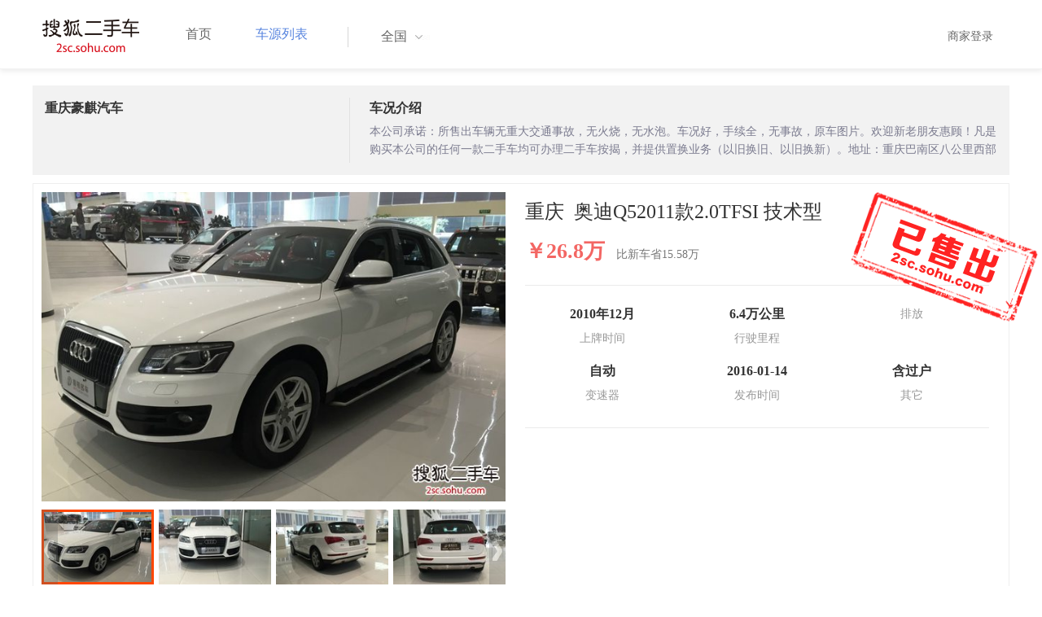

--- FILE ---
content_type: text/html;charset=UTF-8
request_url: http://2sc.sohu.com/cq/buycar/carinfo_sohu_1884780.shtml
body_size: 34145
content:
<!DOCTYPE html PUBLIC "-//W3C//DTD XHTML 1.0 Transitional//EN" "http://www.w3.org/TR/xhtml1/DTD/xhtml1-transitional.dtd">
<html>
<head>
    <meta http-equiv="Content-Type" content="text/html; charset=UTF-8">
    <title>郑州二手别克GL8 Avenir2020款六座贤礼版 42.2万元 6629066_郑州鑫方圆二手车_搜狐二手车</title>
    <meta name="keywords"
          content="郑州二手别克GL8 Avenir2020款六座贤礼版，二手 别克，二手 别克GL8 Avenir ，郑州二手车，搜狐二手车"/>
    <meta name="description"
          content="别克GL8 Avenir别克GL8 Avenir2020款六座贤礼版 ， "/>
    <link rel="shortcut icon" type="image/x-icon" href="/favicon.ico">
    <link rel="stylesheet" type="text/css"
          href="//m3.auto.itc.cn/car/theme/2sc/20150302/style/cardetail/carinfo_boots201706291712.css">
    <link rel="stylesheet" type="text/css"
          href="//m3.auto.itc.cn/car/theme/2sc/20150302/style/cardetail/cardetail170912.css">
    <script type="text/javascript" src="//m3.auto.itc.cn/car/theme/2sc/20150302/js/jquery-1.11.2.js"></script>
    <script type="text/javascript" src="//m3.auto.itc.cn/car/theme/2sc/20150302/js/jquery-ui.min.js"></script>
    <script type="text/javascript" src="//m3.auto.itc.cn/car/theme/2sc/20150302/js/jquery.qrcode.min.js"></script>
    <script type="text/javascript">

</script>
</head>
<body>
<link rel="stylesheet" type="text/css" href="//m3.auto.itc.cn/car/theme/2sc/20150302/style/header170418.css"/>
<style>
    html,
    body {
        font-family: 'Microsoft YaHei', Tahoma, Verdana;
    }
    .yy_subwrap .lk2{ right:160px;}
    .yy_subwrap{ margin-top:40px;}
</style>
<!-- 导航栏 -->
<div class="navbar-wrapper">
    <div class="container">
        <nav class="navbar navbar-inverse navbar-static-top" role="navigation">
            <div class="container">
                <div class="navbar-header">
                    <h1 class="navbar-brand"><a href="/"><img
                                    src="//m3.auto.itc.cn/car/theme/2sc/20150302/images/logo.png" alt="搜狐二手车"></a></h1>
                </div>
                <div id="navbar">
                    <ul class="nav navbar-nav" role="menu">
                        <li >
                            <a href="/">首页</a>
                        </li>
                        <li class="active">
                            <a href="/buycar/">车源列表</a>
                        </li>
                    </ul>
                    <div class="city">
                        <div id="city-box" class="clearfix">
                            <span id="J_city_show" class="J_city">全国</span><i class="J_city"></i>
                        </div>
                        <div id="city-select-box" class="city-open">
                            <div class="city-wrap clearfix">
                                <div class="area-box" id="areabox">
                                    <div class="hot-city">

                                    </div>
                                    <div class="area-city">

                                    </div>
                                    <div style="display:none;" class="city-box"></div>
                                </div>
                            </div>
                        </div>
                    </div>
                    <div class="userview">
                        <div class="user">
                            <p>&nbsp;&nbsp;

                                <a href="https://2sc.sohu.com/ctb/" target="_blank">商家登录</a></p>
                        </div>

                    </div>
                </div>
            </div>

        </nav>
    </div>
</div>

<script type="text/javascript">
    var modelid =1571;
    var trimmid =116115;
    var entertrimmname = '奥迪Q52011款2.0TFSI 技术型';
    var link = '/buycar/carinfo_sohu_1884780.shtml';
    var carid = '1884780';
    var price = '42.2';
    var picUrl = '//590233ee4fbb3.cdn.sohucs.com/auto/1-auto5541563464925751646099847168';
    var mileageStr = '6.4万公里';
    var firstLicenseDate = '2010年12月';
    var cityname = '郑州';
    var dealerId = '181645';
    var brandid = '191';
    var modelYear = '0';
    var licenseProvince = '500000';
    var licenseCity = '-1';
    var mileage = '6.4万公里';
    var carflag1 =2;
    var _cityUrl = "/buycar/";
</script>

<div class="dealer-info clearfix">
    <div class="col-md-3">
        <div class="dealer-title">
            <ul class="dealer_bq">
                <li></li>
                <li></li>
                <li>
                </li>
            </ul>
            <h3>重庆豪麒汽车</h3>
            <div class="dealer-profile">
                <span class="r"></span><label
                        class="message"></label>
            </div>
            <div class="dealer-bot"></div>

        </div>
    </div>
    <div class="col-md-9">
        <h3>车况介绍</h3>
        <div class="tip-message" title="">本公司承诺：所售出车辆无重大交通事故，无火烧，无水泡。车况好，手续全，无事故，原车图片。欢迎新老朋友惠顾！凡是购买本公司的任何一款二手车均可办理二手车按揭，并提供置换业务（以旧换旧、以旧换新）。地址：重庆巴南区八公里西部国际汽车城名车广场1号馆-重庆壹号名车（二手车交易服务大厅正对面）
广大新老客户们抓紧时间，来电咨询、来店选购。重庆壹号名车有限公司欢迎您的到来。
地址：地址：八公里西部国际汽车城名车广场1号馆（二手车交易服务大厅正对面）</div>
    </div>
</div>

<div class="car-info">
    <div class="car-info-tbox">
        <div id="a-img" class="picture-browse">
            <a id="bigLinkMore"
               href="/buycar/carinfo_sohu_1884780.shtml"
               target="_blank" title="奥迪Q52011款2.0TFSI 技术型" class="pic-img">
                <img width="570" height="380" class="pic" src="//590233ee4fbb3.cdn.sohucs.com/x/m_-135x55_1_2sc-logo1.png/auto/1-auto575686-13705141601449881935509_z648x432"
                     alt="奥迪Q52011款2.0TFSI 技术型"></a>

            <div class="img-nav clearfix">
                <a class="btn-l-s" id="btnleft2" href="javascript:;"></a>
                <a class="btn-r-s" id="btnright2" href="javascript:;"></a>

                <div class="clearfix" style="overflow:hidden;width:570px; height:100px; overflow:hidden;">
                    <ul class="clearfix">
                        <input type="hidden" value="0"/>
                        <li data-index="0" class="cur">

                            <a id="smallLinkMore"
                               href="/buycar/carinfo_sohu_1884780.shtml"
                               target="_blank"
                               title="奥迪Q52011款2.0TFSI 技术型">
                                <img src="//590233ee4fbb3.cdn.sohucs.com/auto/1-auto575686-13705141601449881935509_z150x100" big="//590233ee4fbb3.cdn.sohucs.com/x/m_-135x55_1_2sc-logo1.png/auto/1-auto575686-13705141601449881935509_z648x432"
                                     alt="奥迪Q52011款2.0TFSI 技术型"/>
                            </a>
                        </li>
                        <input type="hidden" value="1"/>
                        <li data-index="1">

                            <a id="smallLinkMore"
                               href="/buycar/carinfo_sohu_1884780.shtml"
                               target="_blank"
                               title="奥迪Q52011款2.0TFSI 技术型">
                                <img src="//590233ee4fbb3.cdn.sohucs.com/auto/1-auto59559871307966821449881936260_z150x100" big="//590233ee4fbb3.cdn.sohucs.com/x/m_-135x55_1_2sc-logo1.png/auto/1-auto59559871307966821449881936260_z648x432"
                                     alt="奥迪Q52011款2.0TFSI 技术型"/>
                            </a>
                        </li>
                        <input type="hidden" value="2"/>
                        <li data-index="2">

                            <a id="smallLinkMore"
                               href="/buycar/carinfo_sohu_1884780.shtml"
                               target="_blank"
                               title="奥迪Q52011款2.0TFSI 技术型">
                                <img src="//590233ee4fbb3.cdn.sohucs.com/auto/1-auto6172491-18467684051449881936041_z150x100" big="//590233ee4fbb3.cdn.sohucs.com/x/m_-135x55_1_2sc-logo1.png/auto/1-auto6172491-18467684051449881936041_z648x432"
                                     alt="奥迪Q52011款2.0TFSI 技术型"/>
                            </a>
                        </li>
                        <input type="hidden" value="3"/>
                        <li data-index="3">

                            <a id="smallLinkMore"
                               href="/buycar/carinfo_sohu_1884780.shtml"
                               target="_blank"
                               title="奥迪Q52011款2.0TFSI 技术型">
                                <img src="//590233ee4fbb3.cdn.sohucs.com/auto/1-auto4302751-5578930041449881936271_z150x100" big="//590233ee4fbb3.cdn.sohucs.com/x/m_-135x55_1_2sc-logo1.png/auto/1-auto4302751-5578930041449881936271_z648x432"
                                     alt="奥迪Q52011款2.0TFSI 技术型"/>
                            </a>
                        </li>
                        <input type="hidden" value="4"/>
                        <li data-index="4">

                            <a id="smallLinkMore"
                               href="/buycar/carinfo_sohu_1884780.shtml"
                               target="_blank"
                               title="奥迪Q52011款2.0TFSI 技术型">
                                <img src="//590233ee4fbb3.cdn.sohucs.com/auto/1-auto644090418193938761449881901432_z150x100" big="//590233ee4fbb3.cdn.sohucs.com/x/m_-135x55_1_2sc-logo1.png/auto/1-auto644090418193938761449881901432_z648x432"
                                     alt="奥迪Q52011款2.0TFSI 技术型"/>
                            </a>
                        </li>
                        <input type="hidden" value="5"/>
                        <li data-index="5">

                            <a id="smallLinkMore"
                               href="/buycar/carinfo_sohu_1884780.shtml"
                               target="_blank"
                               title="奥迪Q52011款2.0TFSI 技术型">
                                <img src="//590233ee4fbb3.cdn.sohucs.com/auto/1-auto4201460-1869977951449881901617_z150x100" big="//590233ee4fbb3.cdn.sohucs.com/x/m_-135x55_1_2sc-logo1.png/auto/1-auto4201460-1869977951449881901617_z648x432"
                                     alt="奥迪Q52011款2.0TFSI 技术型"/>
                            </a>
                        </li>
                        <input type="hidden" value="6"/>
                        <li data-index="6">

                            <a id="smallLinkMore"
                               href="/buycar/carinfo_sohu_1884780.shtml"
                               target="_blank"
                               title="奥迪Q52011款2.0TFSI 技术型">
                                <img src="//590233ee4fbb3.cdn.sohucs.com/auto/1-auto933286314010544551449881901444_z150x100" big="//590233ee4fbb3.cdn.sohucs.com/x/m_-135x55_1_2sc-logo1.png/auto/1-auto933286314010544551449881901444_z648x432"
                                     alt="奥迪Q52011款2.0TFSI 技术型"/>
                            </a>
                        </li>
                        <input type="hidden" value="7"/>
                        <li data-index="7">

                            <a id="smallLinkMore"
                               href="/buycar/carinfo_sohu_1884780.shtml"
                               target="_blank"
                               title="奥迪Q52011款2.0TFSI 技术型">
                                <img src="//590233ee4fbb3.cdn.sohucs.com/auto/1-auto167065818670841411449881936880_z150x100" big="//590233ee4fbb3.cdn.sohucs.com/x/m_-135x55_1_2sc-logo1.png/auto/1-auto167065818670841411449881936880_z648x432"
                                     alt="奥迪Q52011款2.0TFSI 技术型"/>
                            </a>
                        </li>
                        <input type="hidden" value="8"/>
                        <li data-index="8">

                            <a id="smallLinkMore"
                               href="/buycar/carinfo_sohu_1884780.shtml"
                               target="_blank"
                               title="奥迪Q52011款2.0TFSI 技术型">
                                <img src="//590233ee4fbb3.cdn.sohucs.com/auto/1-auto86872477805231301449881901775_z150x100" big="//590233ee4fbb3.cdn.sohucs.com/x/m_-135x55_1_2sc-logo1.png/auto/1-auto86872477805231301449881901775_z648x432"
                                     alt="奥迪Q52011款2.0TFSI 技术型"/>
                            </a>
                        </li>
                        <input type="hidden" value="9"/>
                        <li data-index="9">

                            <a id="smallLinkMore"
                               href="/buycar/carinfo_sohu_1884780.shtml"
                               target="_blank"
                               title="奥迪Q52011款2.0TFSI 技术型">
                                <img src="//590233ee4fbb3.cdn.sohucs.com/auto/1-auto872939-3103727631449881902030_z150x100" big="//590233ee4fbb3.cdn.sohucs.com/x/m_-135x55_1_2sc-logo1.png/auto/1-auto872939-3103727631449881902030_z648x432"
                                     alt="奥迪Q52011款2.0TFSI 技术型"/>
                            </a>
                        </li>
                        <input type="hidden" value="10"/>
                        <li data-index="10">

                            <a id="smallLinkMore"
                               href="/buycar/carinfo_sohu_1884780.shtml"
                               target="_blank"
                               title="奥迪Q52011款2.0TFSI 技术型">
                                <img src="//590233ee4fbb3.cdn.sohucs.com/auto/1-auto2102383-17112145971449881937200_z150x100" big="//590233ee4fbb3.cdn.sohucs.com/x/m_-135x55_1_2sc-logo1.png/auto/1-auto2102383-17112145971449881937200_z648x432"
                                     alt="奥迪Q52011款2.0TFSI 技术型"/>
                            </a>
                        </li>
                        <input type="hidden" value="11"/>
                        <li data-index="11">

                            <a id="smallLinkMore"
                               href="/buycar/carinfo_sohu_1884780.shtml"
                               target="_blank"
                               title="奥迪Q52011款2.0TFSI 技术型">
                                <img src="//590233ee4fbb3.cdn.sohucs.com/auto/1-auto2487030-18272293641449881902303_z150x100" big="//590233ee4fbb3.cdn.sohucs.com/x/m_-135x55_1_2sc-logo1.png/auto/1-auto2487030-18272293641449881902303_z648x432"
                                     alt="奥迪Q52011款2.0TFSI 技术型"/>
                            </a>
                        </li>
                        <input type="hidden" value="12"/>
                        <li data-index="12">

                            <a id="smallLinkMore"
                               href="/buycar/carinfo_sohu_1884780.shtml"
                               target="_blank"
                               title="奥迪Q52011款2.0TFSI 技术型">
                                <img src="//590233ee4fbb3.cdn.sohucs.com/auto/1-auto9267598-5752567281449881902329_z150x100" big="//590233ee4fbb3.cdn.sohucs.com/x/m_-135x55_1_2sc-logo1.png/auto/1-auto9267598-5752567281449881902329_z648x432"
                                     alt="奥迪Q52011款2.0TFSI 技术型"/>
                            </a>
                        </li>
                        <input type="hidden" value="13"/>
                        <li data-index="13">

                            <a id="smallLinkMore"
                               href="/buycar/carinfo_sohu_1884780.shtml"
                               target="_blank"
                               title="奥迪Q52011款2.0TFSI 技术型">
                                <img src="//590233ee4fbb3.cdn.sohucs.com/auto/1-auto443653415187988751449881902526_z150x100" big="//590233ee4fbb3.cdn.sohucs.com/x/m_-135x55_1_2sc-logo1.png/auto/1-auto443653415187988751449881902526_z648x432"
                                     alt="奥迪Q52011款2.0TFSI 技术型"/>
                            </a>
                        </li>
                        <input type="hidden" value="14"/>
                        <li data-index="14">

                            <a id="smallLinkMore"
                               href="/buycar/carinfo_sohu_1884780.shtml"
                               target="_blank"
                               title="奥迪Q52011款2.0TFSI 技术型">
                                <img src="//590233ee4fbb3.cdn.sohucs.com/auto/1-auto388998715427936731449881937742_z150x100" big="//590233ee4fbb3.cdn.sohucs.com/x/m_-135x55_1_2sc-logo1.png/auto/1-auto388998715427936731449881937742_z648x432"
                                     alt="奥迪Q52011款2.0TFSI 技术型"/>
                            </a>
                        </li>
                        <input type="hidden" value="15"/>
                        <li data-index="15">

                            <a id="smallLinkMore"
                               href="/buycar/carinfo_sohu_1884780.shtml"
                               target="_blank"
                               title="奥迪Q52011款2.0TFSI 技术型">
                                <img src="//590233ee4fbb3.cdn.sohucs.com/auto/1-auto3638551650217231449881937834_z150x100" big="//590233ee4fbb3.cdn.sohucs.com/x/m_-135x55_1_2sc-logo1.png/auto/1-auto3638551650217231449881937834_z648x432"
                                     alt="奥迪Q52011款2.0TFSI 技术型"/>
                            </a>
                        </li>
                    </ul>
                </div>
            </div>
        </div>


        <div class="car-detail">
            <div class="car-detail-head">
                <h3>重庆&nbsp;&nbsp;奥迪Q52011款2.0TFSI 技术型
                </h3>

            </div>

            <div class="car-detail-askprice"><span class="car-price">￥26.8万</span>
                 <span class="car-price-new">比新车省15.58万</span>
            </div>
            <ul class="info_txt">
                <li><strong>2010年12月</strong>上牌时间</li>
                <li><strong>6.4万公里</strong>行驶里程
                </li>
                <li><strong><span class="car-extra-attr"></span></strong>排放</li>
                <li><strong>自动</strong>变速器
                </li>
                <li><strong>2016-01-14</strong>发布时间
                </li>
                <li><strong>含过户</strong>其它
                </li>
            </ul>

                <div class="sellico"></div>

        </div>
    </div>

</div>


<!----s= 卖车浮层--->
<div class="sidcarbox" id="CarBtn"><a href="#">点<br/>我<br/>卖<br/>车</a></div>
<div class="shadbox" id="CarShadow"></div>
<div class="buybox" id="CarLayer">
    <a href="javascript:void(0)" class="close">&times;</a>

    <div class="tx_fcmain">
        <strong>降价提醒</strong>

        <p>车主降价时，第一时间通知我</p>

        <div class="inputbox"><input name="" type="text" placeholder="请输入您的手机号"/></div>
        <div class="mztipbox">

            <input type="checkbox" id="agreementBtn2" style="vertical-align: top;"/>&nbsp;&nbsp;我已经同意<a href="//mobile.auto.sohu.com/policy/index.html" target="_blank">搜狐汽车隐私政策</a></div>
        <a href="#" class="btn">确定</a>
    </div>
    <div class="success-box"><p><strong>提交成功</strong>卖家收到信息第一时间联系您</p></div>
</div>

<div class="buybox" id="CarLayer1">
    <a href="javascript:void(0)" class="close">&times;</a>

    <div class="tx_fcmain">
        <strong>询问底价</strong>

        <p>车主收到消息后，第一时间联系我</p>

        <div class="inputbox"><input name="" type="text" placeholder="请输入您的手机号"/></div>
        <div class="mztipbox">

            <input type="checkbox" id="agreementBtn1" style="vertical-align: top;"/>&nbsp;&nbsp;我已经同意<a href="//mobile.auto.sohu.com/policy/index.html" target="_blank">搜狐汽车隐私政策</a></div>
        <a href="#" class="btn">确定</a>
    </div>
    <div class="success-box"><p><strong>提交成功</strong>卖家收到信息第一时间联系您</p></div>
</div>

<!----e= 卖车浮层--->
<div class="space30"></div>


<div class="car-param">
    <div id="submenutl" class="submenutl">
        <ul class="car-banner">
            <li><a data="a-param" href="#a-param">车辆参数</a></li>
            <li><a data="a-big-img" href="#a-big-img">车辆照片</a></li>
            <li ><a data="a-addr" href="#a-addr">看车地址</a></li>
        </ul>
    </div>
    <div class="car-base-param">
        <label id="a-param" class="car-title mb20">
            参数
        </label>

        <div class="col-md-5">
            <table class="table table-bordered">
                <tr>
                    <th colspan=2>基本参数</th>
                </tr>
                <tr>
                    <td class="attr-n">首次上牌日期：</td>
                    <td class="attr-v">2010年12月</td>
                </tr>
                <tr>
                    <td class="attr-n">保险截止日期：</td>
                    <td class="attr-v">2016年2月</td>
                </tr>
                <tr>
                    <td class="attr-n">年检截止日期：</td>
                    <td class="attr-v">2016年12月</td>
                </tr>
                <tr>
                    <td class="attr-n">车辆颜色</td>
                    <td class="attr-v">白色</td>
                </tr>
                <tr>
                    <td class="attr-n">整备质量[mm]</td>
                    <td class="attr-v SIP_C_123"></td>
                </tr>
                <tr>
                    <td class="attr-n">轴距[mm]</td>
                    <td class="attr-v SIP_C_120"></td>
                </tr>
                <tr>
                    <td class="attr-n">长*宽*高(mm*mm*mm)</td>
                    <td class="attr-v SIP_C_293"></td>
                </tr>
            </table>
        </div>
        <div class="col-md-5  table-right">
            <table class="table table-bordered">
                <tr>
                    <th colspan=2>发动机参数</th>
                </tr>
                <tr>
                    <td class="attr-n">排量(L)</td>
                    <td class="attr-v">2.0</td>
                </tr>
                <tr>
                    <td class="attr-n">变速箱</td>
                    <td class="attr-v">自动</td>
                </tr>
                <tr>
                    <td class="attr-n">变速箱档位</td>
                    <td class="attr-v">8</td>
                </tr>
                <tr>
                    <td class="attr-n">最高车速[Km/h]</td>
                    <td class="attr-v SIP_C_112"></td>
                </tr>
                <tr>
                    <td class="attr-n">排放系统</td>
                    <td class="attr-v"></td>
                </tr>
                <tr>
                    <td class="attr-n">驱动方式</td>
                    <td class="attr-v SIP_C_159"></td>
                </tr>
                <tr>
                    <td class="attr-n">0-100km/h加速时间[s]</td>
                    <td class="attr-v SIP_C_113"></td>
                </tr>
            </table>
        </div>
    </div>
    <div class="space30"></div>

    <div class="car-base-param1">
        <div class="col-md-5" id="goodtab">
        </div>
        <div class="col-md-5 table-right" id="badtab">
        </div>
    </div>


    <div>
        <label id="a-big-img" class="car-title">
            本车图片
        </label>
    </div>
    <div class="car-big-img">

        <img  src="//590233ee4fbb3.cdn.sohucs.com/x/m_-135x55_1_2sc-logo1.png/auto/1-auto575686-13705141601449881935509_z648x432" width="600" height="400">
        <img class="img-right" src="//590233ee4fbb3.cdn.sohucs.com/x/m_-135x55_1_2sc-logo1.png/auto/1-auto59559871307966821449881936260_z648x432" width="600" height="400">
        <img  src="//590233ee4fbb3.cdn.sohucs.com/x/m_-135x55_1_2sc-logo1.png/auto/1-auto6172491-18467684051449881936041_z648x432" width="600" height="400">
        <img class="img-right" src="//590233ee4fbb3.cdn.sohucs.com/x/m_-135x55_1_2sc-logo1.png/auto/1-auto4302751-5578930041449881936271_z648x432" width="600" height="400">
        <img  src="//590233ee4fbb3.cdn.sohucs.com/x/m_-135x55_1_2sc-logo1.png/auto/1-auto644090418193938761449881901432_z648x432" width="600" height="400">
        <img class="img-right" src="//590233ee4fbb3.cdn.sohucs.com/x/m_-135x55_1_2sc-logo1.png/auto/1-auto4201460-1869977951449881901617_z648x432" width="600" height="400">
        <img  src="//590233ee4fbb3.cdn.sohucs.com/x/m_-135x55_1_2sc-logo1.png/auto/1-auto933286314010544551449881901444_z648x432" width="600" height="400">
        <img class="img-right" src="//590233ee4fbb3.cdn.sohucs.com/x/m_-135x55_1_2sc-logo1.png/auto/1-auto167065818670841411449881936880_z648x432" width="600" height="400">
        <img  src="//590233ee4fbb3.cdn.sohucs.com/x/m_-135x55_1_2sc-logo1.png/auto/1-auto86872477805231301449881901775_z648x432" width="600" height="400">
        <img class="img-right" src="//590233ee4fbb3.cdn.sohucs.com/x/m_-135x55_1_2sc-logo1.png/auto/1-auto872939-3103727631449881902030_z648x432" width="600" height="400">
        <img  src="//590233ee4fbb3.cdn.sohucs.com/x/m_-135x55_1_2sc-logo1.png/auto/1-auto2102383-17112145971449881937200_z648x432" width="600" height="400">
        <img class="img-right" src="//590233ee4fbb3.cdn.sohucs.com/x/m_-135x55_1_2sc-logo1.png/auto/1-auto2487030-18272293641449881902303_z648x432" width="600" height="400">
        <img  src="//590233ee4fbb3.cdn.sohucs.com/x/m_-135x55_1_2sc-logo1.png/auto/1-auto9267598-5752567281449881902329_z648x432" width="600" height="400">
        <img class="img-right" src="//590233ee4fbb3.cdn.sohucs.com/x/m_-135x55_1_2sc-logo1.png/auto/1-auto443653415187988751449881902526_z648x432" width="600" height="400">
        <img  src="//590233ee4fbb3.cdn.sohucs.com/x/m_-135x55_1_2sc-logo1.png/auto/1-auto388998715427936731449881937742_z648x432" width="600" height="400">
        <img class="img-right" src="//590233ee4fbb3.cdn.sohucs.com/x/m_-135x55_1_2sc-logo1.png/auto/1-auto3638551650217231449881937834_z648x432" width="600" height="400">
    </div>


    <div >
        <label id="a-addr" class="car-title mb20">
            门店地址
        </label>
    </div>

    <div class="col-md-offset-13 col-md-10">
        <table class="table table-bordered">
            <tbody>
            <tr>
                <th>门店名称</th>
                <td>重庆豪麒汽车</td>
                <th>联系电话</th>
                <td>13012331888</td>
                <th>营业时间</th>
                <td>上午9:00-下午6:00</td>
            </tr>
            <tr>
                <th class="car-addr text-center">门店地址</th>
                <td class="car-addr-val" colspan="5">
                    八公里西部国际汽车城名车广场1号馆
                </td>

            </tr>
            </tbody>
        </table>
    </div>
    <div>

    </div>


</div>
</div>
<div class="space30"></div>
<form action="" target="_blank" name="bugForm"></form>
<script type="text/javascript">
    var addrflag = true;
</script>
<script type="text/javascript" src="//m3.auto.itc.cn/car/theme/2sc/wap2015/js/pro_city1228_2.js"></script>

<script type="text/javascript" src="//s.auto.itc.cn/pc-db/static/js/base_new_v2.js"></script>
<script type="text/javascript" src="//s.auto.itc.cn/pc-db/static/js/auto170117.js"></script>
<script type="text/javascript" src="//s.auto.itc.cn/pc-db/static/js/cardetail190806.js"></script>
<script type="text/javascript" src="//m2.auto.itc.cn/auto/content/pc2sc2022/pc2sc/from_detail170524.js"
        charset="UTF-8"></script>
<link rel="stylesheet" type="text/css" href="//m3.auto.itc.cn/car/theme/2sc/20150302/style/foot.css"/>
<div class="footer">


    <div class="container">
        <div class="linktitle"><span>友情链接</span></div>

        <div class="links">
            <ul class="link">
                <li><a href="http://auto.sohu.com/" target=_blank>搜狐汽车</a></li>
                <li><a href="http://www.niuche.com/" target="_blank">牛车网</a></li>
                <li><a href="http://www.vin114.net/" target=_blank>力洋VIN识别</a></li>
                <li><a href="http://www.jxedt.com/" target="_blank">驾校一点通</a></li>

            </ul>
            <ul class="link">
                <li><a href="http://www.qc188.com/" target=_blank>汽车江湖网</a></li>
                <li><a href="http://www.zyue.com/" target=_blank>众悦学车网</a></li>
                <li><a href="http://www.auto18.com/" target=_blank>中国汽车交易网</a></li>
                <li><a href="http://beijing.liebiao.com/ershouche/" target="_blank">列表网</a></li>
            </ul>
            <ul class="link">

                <li><a href="http://www.gaibar.com/" target="_blank">改吧汽车改装网</a></li>
                <li><a href="http://www.carjob.com.cn/" target=_blank>汽车人才网</a></li>
                <li><a href="http://www.ddc.net.cn/" target=_blank>电动汽车</a></li>
                <li><a href="http://www.cnpickups.com/" target=_blank>皮卡网</a></li>

            </ul>
            <ul class="link">
                <li><a href="http://www.kuparts.com/" target="_blank">酷配网</a></li>
                <li><a href="http://www.ocar.tv/" target="_blank">改装网</a></li>
                <li><a href="http://www.ln2car.com/" target=_blank>辽宁二手车网</a></li>
                <li><a href="http://auto.poco.cn/" target=_blank>POCO汽车网</a></li>
            </ul>
            <ul class="link">

                <li><a href="http://www.che300.com/" target="_blank">车300</a></li>
                <li><a href="http://www.16888.com/" target=_blank>车主之家</a></li>
                <li><a href="http://www.12365auto.com/" target=_blank>车质网</a></li>
                <li><a href="http://www.evtimes.cn/" target=_blank>电动车时代网</a></li>

            </ul>
            <ul class="link">

                <li><a href="http://2sc.sohu.com/sell/" target="_blank">我要卖车</a></li>
                <li><a href="http://www.chexun.com/" target=_blank>车讯网</a></li>
                <li><a href="http://www.chevip.com/" target=_blank>车唯网</a></li>
                <li><a href="http://www.zuzuche.com/" target=_blank>租车</a></li>

            </ul>
            <ul class="link">
                <li><a href="http://www.jingzhengu.com/" target="_blank">精真估</a></li>
                <li><a href="http://www.weizhang.cn/" target=_blank>驾驶证扣分查询</a></li>
                <li><a href="http://www.mycar168.com/" target=_blank>汽车大世界</a></li>


            </ul>
        </div>

    </div>



</div>
<div class="footer">
    <div class="container"><hr style="border-top: 1px solid #646464; width: 1200px;">

        <div class="foot-wrapper">

                <div class="relation"><span>合作伙伴</span></div>
                <a href="http://www.cada.cn/" target="_blank"><img src="//m3.auto.itc.cn/car/theme/2sc/20150302/images/xiehui_logo.png" alt="中国汽车流通协会"></a>
                <a href="http://xing.cada.cn/" target="_blank"><img src="http://i0.itc.cn/20180111/36fe_ae87bb0a_d32e_1be0_f2fd_5acb77bacc6b_1.jpg" alt="行认证"></a>
                <a href="http://www.cadcc.com.cn/" target="_blank"><img src="http://i0.itc.cn/20180110/36fe_dff4cf38_ad51_9d10_1544_85f3db4adb17_1.jpg" alt="全国工商联"></a>
        </div>


    </div>
</div>

<div id="footer">
    <hr style="border-top: 1px solid #646464; width: 1200px; margin-top: 0px;">
    <div class="usedCar-footer">
        <a href="//pinyin.sogou.com/" target="_blank" rel="nofollow">搜狗输入法</a>
        - <a href="//pay.sohu.com/" target="_blank" rel="nofollow">支付中心</a>
        - <a href="//hr.sohu.com" target="_blank" rel="nofollow">搜狐招聘</a>
        - <a href="//ad.sohu.com/" target="_blank" rel="nofollow">广告服务</a>
        - <a href="//corp.sohu.com/s2006/contactus/" target="_blank" rel="nofollow">联系方式</a>
        - <a href="//m.sohu.com/xchannel/TURBd01EQXdNekky" target="_blank" rel="nofollow">保护隐私权</a>
        - <a href="//investors.sohu.com/" target="_blank" rel="nofollow">About SOHU</a>
        - <a href="//corp.sohu.com/indexcn.shtml" target="_blank" rel="nofollow">公司介绍</a>
        <br>Copyright <span class="fontArial">©</span>
        <script>
            document.write((new Date()).getFullYear())
        </script> Sohu.com Inc. All Rights Reserved. 搜狐公司
        <span class="unline"><a href="http://corp.sohu.com/s2007/copyright/" target="_blank" rel="nofollow">版权所有</a></span>
        <br>搜狐不良信息举报邮箱：<a href="mailto:jubao@contact.sohu.com">jubaosohu@sohu-inc.com</a>
    </div>
</div>
<div style="display:none;">
    <script type="text/javascript">
        function logout(){
            document.location.href="//passport.sohu.com/sso/logout_js.jsp?s="+(new Date()).getTime() + "&ru="+document.location.href;
        }
    </script>
    <script src="//js.sohu.com/pv.js"></script>
</div>

</body>
</html>
